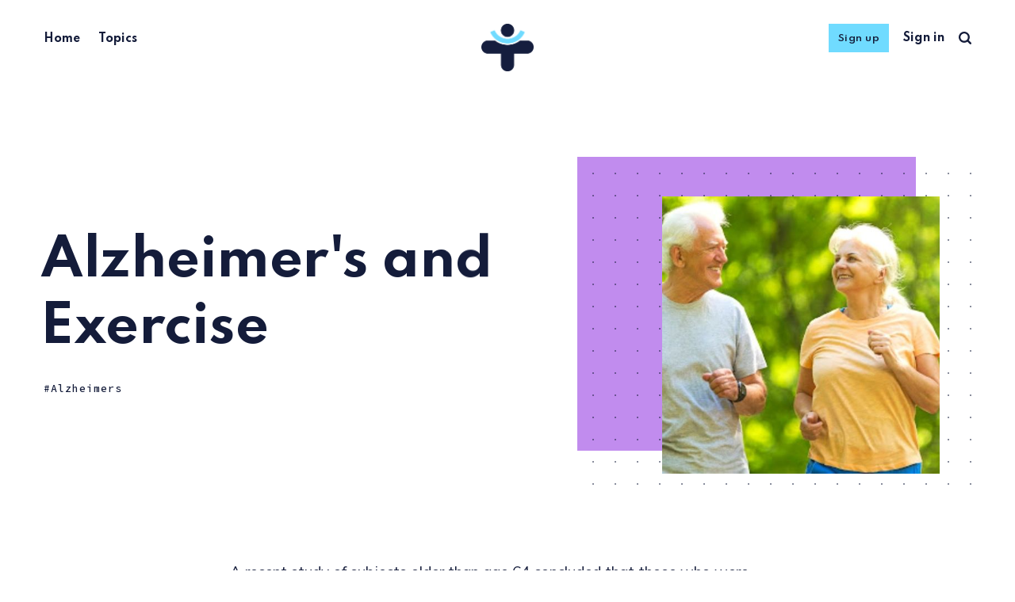

--- FILE ---
content_type: text/html; charset=utf-8
request_url: https://www.healthconfidential.com/alzheimers-and-exercise/
body_size: 5363
content:
<!DOCTYPE html>
<html lang="en">
	<head>
		<meta charset="utf-8">
		<meta http-equiv="X-UA-Compatible" content="IE=edge">
		<title>Alzheimer&#x27;s and Exercise</title>
		<meta name="HandheldFriendly" content="True">
		<meta name="viewport" content="width=device-width, initial-scale=1">
		<link rel="preconnect" href="https://fonts.gstatic.com"> 
<link href="https://fonts.googleapis.com/css2?family=Mulish:ital,wght@0,400;0,700;1,400;1,700&family=Source+Code+Pro:wght@500&family=Spartan:wght@500;600;700&display=swap" rel="stylesheet">		<link rel="stylesheet" type="text/css" href="https://www.healthconfidential.com/assets/css/screen.css?v=062268334f">
		<link rel="icon" href="https://www.healthconfidential.com/content/images/size/w256h256/2021/05/Final-Favicon.png" type="image/png">
    <link rel="canonical" href="https://www.healthconfidential.com/alzheimers-and-exercise/">
    <meta name="referrer" content="no-referrer-when-downgrade">
    
    <meta property="og:site_name" content="Health Confidential">
    <meta property="og:type" content="article">
    <meta property="og:title" content="Alzheimer&#x27;s and Exercise">
    <meta property="og:description" content="A recent study of subjects older than age 64 concluded that those who were doing the widest variety of exercise were the least likely to develop dementia, most commonly caused by Alzheimer&#x27;s disease. The activities that were surveyed were the 15 most frequently performed by older adults, including gardening, raking,">
    <meta property="og:url" content="https://www.healthconfidential.com/alzheimers-and-exercise/">
    <meta property="og:image" content="https://www.healthconfidential.com/content/images/2021/08/Untitled-design--3--6.jpg">
    <meta property="article:published_time" content="2021-08-26T11:17:00.000Z">
    <meta property="article:modified_time" content="2021-08-26T11:16:59.000Z">
    <meta property="article:tag" content="Alzheimers">
    
    <meta name="twitter:card" content="summary_large_image">
    <meta name="twitter:title" content="Alzheimer&#x27;s and Exercise">
    <meta name="twitter:description" content="A recent study of subjects older than age 64 concluded that those who were doing the widest variety of exercise were the least likely to develop dementia, most commonly caused by Alzheimer&#x27;s disease. The activities that were surveyed were the 15 most frequently performed by older adults, including gardening, raking,">
    <meta name="twitter:url" content="https://www.healthconfidential.com/alzheimers-and-exercise/">
    <meta name="twitter:image" content="https://www.healthconfidential.com/content/images/2021/08/Untitled-design--3--6.jpg">
    <meta name="twitter:label1" content="Written by">
    <meta name="twitter:data1" content="Christina Bates">
    <meta name="twitter:label2" content="Filed under">
    <meta name="twitter:data2" content="Alzheimers">
    <meta property="og:image:width" content="750">
    <meta property="og:image:height" content="750">
    
    <script type="application/ld+json">
{
    "@context": "https://schema.org",
    "@type": "Article",
    "publisher": {
        "@type": "Organization",
        "name": "Health Confidential",
        "url": "https://www.healthconfidential.com/",
        "logo": {
            "@type": "ImageObject",
            "url": "https://www.healthconfidential.com/content/images/2021/05/Final.png"
        }
    },
    "author": {
        "@type": "Person",
        "name": "Christina Bates",
        "image": {
            "@type": "ImageObject",
            "url": "//www.gravatar.com/avatar/b6c1ff03925a03b223c109e45da32987?s=250&d=mm&r=x",
            "width": 250,
            "height": 250
        },
        "url": "https://www.healthconfidential.com/author/christina/",
        "sameAs": []
    },
    "headline": "Alzheimer&#x27;s and Exercise",
    "url": "https://www.healthconfidential.com/alzheimers-and-exercise/",
    "datePublished": "2021-08-26T11:17:00.000Z",
    "dateModified": "2021-08-26T11:16:59.000Z",
    "image": {
        "@type": "ImageObject",
        "url": "https://www.healthconfidential.com/content/images/2021/08/Untitled-design--3--6.jpg",
        "width": 750,
        "height": 750
    },
    "keywords": "Alzheimers",
    "description": "A recent study of subjects older than age 64 concluded that those who were doing the widest variety of exercise were the least likely to develop dementia, most commonly caused by Alzheimer&#x27;s disease. The activities that were surveyed were the 15 most frequently performed by older adults, including gardening, raking, hiking and bowling.\n\nPossible explanation: A variety of activities may keep more parts of the brain active.",
    "mainEntityOfPage": "https://www.healthconfidential.com/alzheimers-and-exercise/"
}
    </script>

    <meta name="generator" content="Ghost 6.13">
    <link rel="alternate" type="application/rss+xml" title="Health Confidential" href="https://www.healthconfidential.com/rss/">
    <script defer src="https://cdn.jsdelivr.net/ghost/portal@~2.56/umd/portal.min.js" data-i18n="true" data-ghost="https://www.healthconfidential.com/" data-key="d3f31ad8d7a68219c96fb452ff" data-api="https://health-confidential.ghost.io/ghost/api/content/" data-locale="en" crossorigin="anonymous"></script><style id="gh-members-styles">.gh-post-upgrade-cta-content,
.gh-post-upgrade-cta {
    display: flex;
    flex-direction: column;
    align-items: center;
    font-family: -apple-system, BlinkMacSystemFont, 'Segoe UI', Roboto, Oxygen, Ubuntu, Cantarell, 'Open Sans', 'Helvetica Neue', sans-serif;
    text-align: center;
    width: 100%;
    color: #ffffff;
    font-size: 16px;
}

.gh-post-upgrade-cta-content {
    border-radius: 8px;
    padding: 40px 4vw;
}

.gh-post-upgrade-cta h2 {
    color: #ffffff;
    font-size: 28px;
    letter-spacing: -0.2px;
    margin: 0;
    padding: 0;
}

.gh-post-upgrade-cta p {
    margin: 20px 0 0;
    padding: 0;
}

.gh-post-upgrade-cta small {
    font-size: 16px;
    letter-spacing: -0.2px;
}

.gh-post-upgrade-cta a {
    color: #ffffff;
    cursor: pointer;
    font-weight: 500;
    box-shadow: none;
    text-decoration: underline;
}

.gh-post-upgrade-cta a:hover {
    color: #ffffff;
    opacity: 0.8;
    box-shadow: none;
    text-decoration: underline;
}

.gh-post-upgrade-cta a.gh-btn {
    display: block;
    background: #ffffff;
    text-decoration: none;
    margin: 28px 0 0;
    padding: 8px 18px;
    border-radius: 4px;
    font-size: 16px;
    font-weight: 600;
}

.gh-post-upgrade-cta a.gh-btn:hover {
    opacity: 0.92;
}</style><script async src="https://js.stripe.com/v3/"></script>
    <script defer src="https://cdn.jsdelivr.net/ghost/sodo-search@~1.8/umd/sodo-search.min.js" data-key="d3f31ad8d7a68219c96fb452ff" data-styles="https://cdn.jsdelivr.net/ghost/sodo-search@~1.8/umd/main.css" data-sodo-search="https://health-confidential.ghost.io/" data-locale="en" crossorigin="anonymous"></script>
    
    <link href="https://www.healthconfidential.com/webmentions/receive/" rel="webmention">
    <script defer src="/public/cards.min.js?v=062268334f"></script>
    <link rel="stylesheet" type="text/css" href="/public/cards.min.css?v=062268334f">
    <script defer src="/public/member-attribution.min.js?v=062268334f"></script>
    <script defer src="/public/ghost-stats.min.js?v=062268334f" data-stringify-payload="false" data-datasource="analytics_events" data-storage="localStorage" data-host="https://www.healthconfidential.com/.ghost/analytics/api/v1/page_hit"  tb_site_uuid="f1c21625-bb3c-4848-8620-366d8353d1ca" tb_post_uuid="9af4b95d-826b-4a20-8427-8cccc5556922" tb_post_type="post" tb_member_uuid="undefined" tb_member_status="undefined"></script><style>:root {--ghost-accent-color: #70dbff;}</style>
    <!-- Google Tag Manager -->
<script>(function(w,d,s,l,i){w[l]=w[l]||[];w[l].push({'gtm.start':
new Date().getTime(),event:'gtm.js'});var f=d.getElementsByTagName(s)[0],
j=d.createElement(s),dl=l!='dataLayer'?'&l='+l:'';j.async=true;j.src=
'https://www.googletagmanager.com/gtm.js?id='+i+dl;f.parentNode.insertBefore(j,f);
})(window,document,'script','dataLayer','GTM-MLS8D48');</script>
<!-- End Google Tag Manager -->
<meta name="facebook-domain-verification" content="wqtxqkrc6mq83xiuis4lx0iiqt61rk" />

<!-- Facebook Pixel Code -->
<script>
!function(f,b,e,v,n,t,s)
{if(f.fbq)return;n=f.fbq=function(){n.callMethod?
n.callMethod.apply(n,arguments):n.queue.push(arguments)};
if(!f._fbq)f._fbq=n;n.push=n;n.loaded=!0;n.version='2.0';
n.queue=[];t=b.createElement(e);t.async=!0;
t.src=v;s=b.getElementsByTagName(e)[0];
s.parentNode.insertBefore(t,s)}(window, document,'script',
'https://connect.facebook.net/en_US/fbevents.js');
fbq('init', '133471987381761');
fbq('track', 'PageView');
</script>
<noscript><img height="1" width="1" style="display:none"
src="https://www.facebook.com/tr?id=133471987381761&ev=PageView&noscript=1"
/></noscript>
<!-- End Facebook Pixel Code -->
<style>.search-results small{visibility:hidden}</style>
	</head>
	<body class="post-template tag-alzheimers tag-hash-post-card-purple global-hash-post-card-apple global-hash-post-card-apricot global-hash-post-card-aqua global-hash-post-card-blue global-hash-post-card-cream global-hash-post-card-crimson global-hash-post-card-goldenrod global-hash-post-card-green global-hash-post-card-iris global-hash-post-card-lapis global-hash-post-card-orange global-hash-post-card-palegreen global-hash-post-card-peach global-hash-post-card-purple global-hash-post-card-raspberry global-hash-post-card-red global-hash-post-card-rosewood global-hash-post-card-seafoam global-hash-post-card-sky global-hash-post-card-tomato global-hash-post-card-turquoise">
		<div class="global-wrap">
			<div class="global-content">
				<header class="header-section">
	<div class="header-wrap">
		<div class="header-logo">
			<a href="https://www.healthconfidential.com" class="is-image"><img src="https://www.healthconfidential.com/content/images/2021/05/Final.png" alt="Health Confidential"></a>
		</div>
		<div class="header-nav">
			<input id="toggle" class="header-checkbox" type="checkbox">
			<label class="header-toggle" for="toggle">
				<span>
					<span class="bar"></span>
					<span class="bar"></span>
					<span class="bar"></span>
				</span>
			</label>
			<nav>
				<ul>
<li><a href="https://www.healthconfidential.com/" >Home</a></li>
<li><a href="https://www.healthconfidential.com/topics/" >Topics</a></li>
</ul>
				<ul>
					<li class="signup global-button"><a href="https://www.healthconfidential.com/signup">Sign up</a></li>
<li class="signin"><a href="https://www.healthconfidential.com/signin">Sign in</a></li>
					<li id="search-open" class="header-search"><span>Search</span><svg role="img" viewBox="0 0 24 24" xmlns="http://www.w3.org/2000/svg"><path d="M19.063 16.384l4.325 4.323c.391.392.63.924.611 1.475-.032.926-.646 1.649-1.68 1.736-.551.046-1.086-.22-1.476-.61l-4.325-4.325c-1.706 1.131-4.034 1.895-6.08 1.893C4.673 20.875 0 16.202 0 10.438 0 4.673 4.673 0 10.438 0c5.764 0 10.437 4.673 10.437 10.438 0 2.127-.718 4.294-1.812 5.945v.001zm-8.625 1.032c3.839 0 6.997-3.161 6.997-7 0-3.84-3.16-7-6.999-7-3.84 0-7.001 3.16-7.001 7 0 3.839 3.161 6.998 7.001 6.998l.002.002z"/></svg></li>
				</ul>
			</nav>
		</div>
	</div>
</header>				<main class="global-main">
					<article class="post-section">
	<div class="post-header item is-hero is-first is-image post tag-alzheimers tag-hash-post-card-purple">
		<div class="item-container global-color">
			<div class="item-image global-image global-color">
				<img srcset="/content/images/size/w500/2021/08/Untitled-design--3--6.jpg 500w, 
			 /content/images/size/w800/2021/08/Untitled-design--3--6.jpg 800w,
			 /content/images/size/w1100/2021/08/Untitled-design--3--6.jpg 1100w"
	 sizes="(max-width:480px) 240px, (max-width:768px) 200px, (max-width:1024px) 290px, 350px"
	 src="/content/images/size/w500/2021/08/Untitled-design--3--6.jpg"
	 loading="lazy"
	 alt="Alzheimer&#x27;s and Exercise">			</div>
			<div class="item-content">
				<h1 class="item-title">Alzheimer&#x27;s and Exercise</h1>
				<div class="item-tags global-tags">
					<a href="/tag/alzheimers/" class="global-tags-hash-sign">Alzheimers</a>
				</div>
			</div>
		</div>
	</div>
	<div class="post-content">
		<div class="members-teaser">
			<p>A recent study of subjects older than age 64 concluded that those who were doing the widest variety of exercise were the least likely to develop dementia, most commonly caused by Alzheimer's disease. The activities that were surveyed were the 15 most frequently performed by older adults, including gardening, raking, hiking and bowling.</p><p><strong>Possible explanation:</strong> A variety of activities may keep more parts of the brain active.</p>
		</div>
		<div class="members-cta">
	<h2>Want to Keep Reading?</h2>
	<p>Continue reading with a Health Confidential membership.</p>
	<a class="members-cta-button global-button" href="https://www.healthconfidential.com/signup">Sign up now</a>
	<small class="global-question">Already have an account? <a href="https://www.healthconfidential.com/signin">Sign in</a></small>
</div>
	</div>
</article>
<aside class="nextprev-section">
	<section class="nextprev-newer post tag-alzheimers tag-hash-post-card-purple">
		<a href="/12-powerful-ways-to-boost-your-energy/" class="nextprev-image global-image global-color">
			<img src="/content/images/size/w260/2021/08/Untitled-design--4--6.jpg" loading="lazy" alt="12 Powerful Ways to Boost Your Energy">		</a>
		<div>
			<small>Newer Discovery</small>
			<h3><a href="/12-powerful-ways-to-boost-your-energy/" class="global-underline">12 Powerful Ways to Boost Your Energy</a></h3>
		</div>
	</section>
	<section class="nextprev-older post tag-alzheimers tag-hash-post-card-purple">
		<div>
			<small>Another Discovery</small>
			<h3><a href="/9-ways-to-keep-your-brain-and-body-young/" class="global-underline">9 Ways to Keep Your Brain and Body Young</a></h3>
		</div>
		<a href="/9-ways-to-keep-your-brain-and-body-young/" class="nextprev-image global-image global-color">
			<img src="/content/images/size/w260/2021/08/Untitled-design--2--6.jpg" loading="lazy" alt="9 Ways to Keep Your Brain and Body Young">		</a>
	</section>
</aside>
				</main>
				<footer class="footer-section global-footer">
	<div class="footer-wrap">
		<div class="footer-data">
			<div class="footer-logo">
				<a href="https://www.healthconfidential.com" class="is-image"><img src="https://www.healthconfidential.com/content/images/2021/05/Final.png" alt="Health Confidential"></a>
			</div>
			<p class="footer-description">Discover the world’s greatest health secrets, natural curses, and more.</p>
			<div class="footer-icons">
				

			</div>
		</div>
		<div class="footer-nav">
			



<div class="footer-nav-column">
	<ul>
		<li><a href="https://www.healthconfidential.com/about/">About Us</a></li>
		<li><a href="https://www.healthconfidential.com/terms/">Terms of Use</a></li>
		<li><a href="https://www.healthconfidential.com/privacy/">Privacy Policy</a></li>
		<li><a href="https://www.healthconfidential.com/contact/">Contact Support</a></li>
	</ul>
</div>




		</div>
	</div>
	<div class="footer-copyright">
		Health Confidential &copy; 2026. All Rights Reserved.
	</div>
</footer>			</div>
		</div>
		<div id="notifications" class="global-notification">
	<div class="subscribe">You’ve successfully subscribed to Health Confidential</div>
	<div class="signin">Welcome back! You’ve successfully signed in.</div>
	<div class="signup">Great! You’ve successfully signed up.</div>
	<div class="expired">Your link has expired</div>
	<div class="checkout-success">Success! Check your email for magic link to sign-in.</div>
</div>
		<div id="search-section" class="search-section">
	<span id="search-close" class="search-close"><svg role="img" viewBox="0 0 24 24" xmlns="http://www.w3.org/2000/svg"><path d="M12 8.242L20.242 0 24 3.76 15.758 12 24 20.242 20.242 24 12 15.758 3.759 24 0 20.242 8.242 12 0 3.759 3.76 0 12 8.242z"/></svg></span>
	<div id="search-content" class="search-content">
		<form class="search-form" onsubmit="return false">
			<input id="search-input" type="text" placeholder="Type your keywords">
			<div class="search-meta">
				<span id="search-info">Please enter at least 3 characters</span>
				<span id="search-counter" class="is-hide">
					<span id="search-counter-results">0</span>
				Results for your search</span>
			</div>
		</form>
		<div id="search-results" class="search-results"></div>
	</div>
	<div id="search-overlay" class="search-overlay"></div>
</div>

		<script src="https://www.healthconfidential.com/assets/js/global.js?v=062268334f"></script>
		<script src="https://www.healthconfidential.com/assets/js/post.js?v=062268334f"></script>
		<script>
!function(){"use strict";const p=new URLSearchParams(window.location.search),isAction=p.has("action"),isStripe=p.has("stripe"),success=p.get("success"),action=p.get("action"),stripe=p.get("stripe"),n=document.getElementById("notifications"),a="is-subscribe",b="is-signin",c="is-signup",d="is-expired",e="is-checkout-success";p&&(isAction&&(action=="subscribe"&&success=="true"&&n.classList.add(a),action=="signin"&&success=="true"&&n.classList.add(b),action=="signup"&&success=="true"&&n.classList.add(c),success=="false"&&n.classList.add(d)),isStripe&&stripe=="success"&&n.classList.add(e),(isAction||isStripe)&&setTimeout(function(){window.history.replaceState(null,null,window.location.pathname),n.classList.remove(a,b,c,d,e)},5000))}();
</script>

		<script>
const searchPublished = 'Published',
	  searchUrl = 'https://www.healthconfidential.com',
	  searchKey = "ef006b9042138ac9318ba9c7ca",
	  searchAPI = searchUrl+'/ghost/api/v4/content/posts/?key='+searchKey+'&limit=all&fields=url,title,published_at,custom_excerpt,visibility,html';
</script>

		
		<!-- Google Tag Manager (noscript) -->
<noscript><iframe src="https://www.googletagmanager.com/ns.html?id=GTM-MLS8D48"
height="0" width="0" style="display:none;visibility:hidden"></iframe></noscript>
<!-- End Google Tag Manager (noscript) -->
<style>.footer-section{border-top:none}</style>
	</body>
</html>